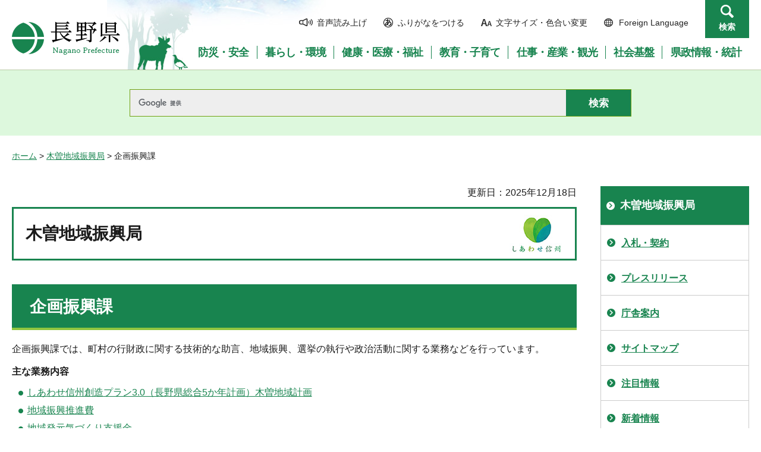

--- FILE ---
content_type: text/html
request_url: http://www.pref.nagano.lg.jp.cache.yimg.jp/kisochi/kisochi-kikaku/kikaku.html
body_size: 6220
content:
<?xml version="1.0" encoding="utf-8"?>
<!DOCTYPE html PUBLIC "-//W3C//DTD XHTML 1.0 Transitional//EN" "http://www.w3.org/TR/xhtml1/DTD/xhtml1-transitional.dtd">
<html xmlns="http://www.w3.org/1999/xhtml" lang="ja" xml:lang="ja">
<head>
<meta http-equiv="Content-Type" content="text/html; charset=utf-8" />
<meta http-equiv="Content-Style-Type" content="text/css" />
<meta http-equiv="Content-Script-Type" content="text/javascript" />

<title>企画振興課／木曽地域振興局</title>

<meta name="author" content="長野県" />
<meta name="viewport" content="width=device-width, maximum-scale=3.0" />
<meta name="format-detection" content="telephone=no" />
<link href="/shared/site_rn/style/default.css" rel="stylesheet" type="text/css" media="all" />
<link href="/shared/site_rn/style/layout.css" rel="stylesheet" type="text/css" media="all" />
<link href="/shared/templates/free_rn/style/edit.css" rel="stylesheet" type="text/css" media="all" />
<link href="/shared/site_rn/style/smartphone.css" rel="stylesheet" media="only screen and (max-width : 640px)" type="text/css" class="mc_css" />
<link href="/shared/site_rn/images/favicon/favicon.ico" rel="shortcut icon" type="image/vnd.microsoft.icon" />
<link href="/shared/site_rn/images/favicon/apple-touch-icon-precomposed.png" rel="apple-touch-icon-precomposed" />
<script type="text/javascript" src="/shared/site_rn/js/jquery.js"></script>
<script type="text/javascript" src="/shared/site_rn/js/setting.js"></script>
<script type="text/javascript" src="/shared/system/js/furigana/ysruby.js"></script>
<script type="text/javascript" src="/shared/js/readspeaker/ReadSpeaker.js?pids=embhl"></script>
<script type="text/javascript" src="/shared/js/ga.js"></script>
<script type="text/javascript" src="/shared/js/ga_social_tracking.js"></script>
</head>
<body class="format_free no_javascript custom_genchi">
<script type="text/javascript" src="/shared/site_rn/js/init.js"></script>
<div id="tmp_wrapper">
<noscript>
<p>このサイトではJavaScriptを使用したコンテンツ・機能を提供しています。JavaScriptを有効にするとご利用いただけます。</p>
</noscript>
<p><a href="#tmp_honbun" class="skip">本文へスキップします。</a></p>
<div id="tmp_hg">

<div id="tmp_header">
<div class="container">
<div id="tmp_hlogo">
<p><a href="/index.html"><span>長野県Nagano Prefecture</span></a></p>
</div>
<div id="tmp_means">
<ul id="tmp_hnavi">
	<li class="hnavi_sound"><a accesskey="L" href="//app-as.readspeaker.com/cgi-bin/rsent?customerid=9726&amp;lang=ja_jp&amp;readid=tmp_readcontents&amp;url=" onclick="readpage(this.href, 'tmp_readspeaker'); return false;" rel="nofollow" target="_blank"><span>音声読み上げ</span></a></li>
	<li class="hnavi_kana"><a data-contents="tmp_wrapper" href="javascript:void(0);" id="furigana">ふりがなをつける</a></li>
	<li class="hnavi_change"><a href="/moji/index.html"><span>文字サイズ・色合い変更</span></a></li>
	<li lang="en" xml:lang="en" class="hnavi_language"><a href="/government/index.html"><span>Foreign Language</span></a></li>
	<li class="hnavi_contact"><a href="/otoiawase/index.html"><span>お問い合わせ</span></a></li>
	<li class="hnavi_search"><a href="javascript:void(0)">検索</a></li>
</ul>
<div class="gnavi">
<ul>
	<li class="glist1"><a href="/bosaianzen/index.html"><span>防災・安全</span></a></li>
	<li class="glist2"><a href="/kurashi/index.html"><span>暮らし・環境</span></a></li>
	<li class="glist3"><a href="/kenko/index.html"><span>健康・医療・福祉</span></a></li>
	<li class="glist4"><a href="/kyoiku/index.html"><span>教育・子育て</span></a></li>
	<li class="glist5"><a href="/sangyo/index.html"><span>仕事・産業・観光</span></a></li>
	<li class="glist6"><a href="/infra/index.html"><span>社会基盤</span></a></li>
	<li class="glist7"><a href="/kensei/index.html"><span>県政情報・統計</span></a></li>
</ul>
</div>
</div>
</div>
<ul id="tmp_hnavi_s">
	<li id="tmp_hnavi_access"><a href="/zaikatsu/kensei/gaiyo/chousha/floor/index.html"><span class="icon">&nbsp;</span><span class="text">アクセス</span></a></li>
	<li id="tmp_hnavi_lmenu"><a href="javascript:void(0);"><span class="icon">&nbsp;</span><span class="text">メニュー</span></a></li>
	<li id="tmp_hnavi_rmenu"><a href="javascript:void(0);"><span class="icon">&nbsp;</span><span class="text">検索</span></a></li>
</ul>
<div id="tmp_sma_menu">
<div id="tmp_sma_lmenu" class="wrap_sma_sch">
<div class="sma_sch">
<div id="tmp_wrap_sma_lnavi">&nbsp;</div>
<p class="close_btn"><a href="javascript:void(0);"><span>閉じる</span></a></p>
</div>
</div>
<div id="tmp_sma_rmenu" class="wrap_sma_sch">
<div class="sma_sch">
<div id="tmp_wrap_sma_rnavi">
<div id="tmp_search_popup" class="rn_menu">
<div class="search_information">
<div class="container"><a href="javascript:void(0)" class="btn_close_top btn_close">閉じる</a></div>
<div class="panel_search search_content">
<div class="search_keyword">
<div class="form_search">
<div class="form_search_top">
<p class="search_title">キーワードから探す</p>
<a href="/koho/kensei/koho/homepage/kensaku.html" class="how_to_use">検索の使い方</a></div>
<div id="tmp_menu_search_inner" class="rn_search_inner">
<form action="/search/result.html" id="tmp_gsearch_menu" name="tmp_gsearch_menu">
<div id="tmp_gsearch_menu_inner2" class="rn_search_inner2">
<div class="wrap_sch_box">
<p class="sch_box"><input id="tmp_menu_query" name="q" size="31" title="サイト内検索" type="text" class="rn_query" /></p>
</div>
<div class="wrap_sch_btn">
<p class="sch_btn"><input id="tmp_menu_search_submit" name="sa" type="submit" value="検索" class="rn_search_submit" /></p>
<p id="tmp_sma_search_hidden"><input name="cx" type="hidden" value="015495834277161279722:k-gumiktbnm" /> <input name="ie" type="hidden" value="UTF-8" /> <input name="cof" type="hidden" value="FORID:9" /></p>
</div>
</div>
</form>
</div>
</div>
<div class="frequently_search">
<p class="search_title">よく検索されるキーワード</p>
<ul class="keyword_list">
	<li id="tmp_search_ajax"><a href="/search_keyword.html" id="tmp_search_ajax_href">よく検索されるキーワード</a></li>
</ul>
</div>
</div>
<div class="search_purpose_top">
<p class="search_title">目的から探す</p>
<ul class="purpose_list">
	<li>目的から探す</li>
</ul>
</div>
<a href="javascript:void(0)" class="btn_close_bottom btn_close">閉じる</a></div>
</div>
</div>
<p class="close_btn"><a href="javascript:void(0);"><span>閉じる</span></a></p>
</div>
</div>
</div>
</div>
</div>


<div id="tmp_wrap_header_search" class="wrap_rn_search">
<div id="tmp_header_search" class="container">
<div id="tmp_header_search_inner" class="rn_search_inner">
<form action="/search/result.html" id="tmp_gsearch_header" name="tmp_gsearch_header">
<div id="tmp_gsearch_header_inner2" class="rn_search_inner2">
<div class="wrap_sch_box">
<p class="sch_box"><input id="tmp_query" title="サイト内検索" name="q" size="31" type="text" class="rn_query" /></p>
</div>
<div class="wrap_sch_btn">
<p class="sch_btn"><input id="tmp_header_search_submit" name="sa" type="submit" value="検索" class="rn_search_submit" /></p>
<p id="tmp_menu_search_hidden">
	<input name="cx" type="hidden" value="015495834277161279722:k-gumiktbnm" />
	<input name="ie" type="hidden" value="UTF-8" />
	<input name="cof" type="hidden" value="FORID:9" />
</p>
</div>
</div>
</form>
</div>
</div>
</div>

</div>
<div id="tmp_pankuzu"><a href="/index.html">ホーム</a> &gt; <a href="/kisochi/somu-kankyo/index.html">木曽地域振興局</a> &gt; 企画振興課</div>
<div id="tmp_wrap_main" class="column_rnavi">
<div id="tmp_main">
<div class="wrap_col_main">
<div class="col_main">
<p id="tmp_honbun" class="skip">ここから本文です。</p>
<div id="tmp_readspeaker" class="rs_preserve rs_skip"></div>
<div id="tmp_readcontents">
<div id="tmp_wrap_custom_update">
<div id="tmp_custom_update">



<p id="tmp_update">更新日：2025年12月18日</p>

</div>
</div>

<div id="tmp_ttl_genchi">
<p>木曽地域振興局</p>
</div>

<div id="tmp_contents">
<h1>企画振興課</h1>
<p>企画振興課では、町村の行財政に関する技術的な助言、地域振興、選挙の執行や政治活動に関する業務などを行っています。</p>
<p><strong>主な業務内容</strong></p>
<ul>
	<li><a href="#a_">しあわせ信州創造プラン3.0（長野県総合5か年計画）木曽地域計画</a></li>
	<li><a href="#b_">地域振興推進費</a></li>
	<li><a href="#c_">地域発元気づくり支援金</a></li>
	<li>地域づくりネットワーク長野県協議会木曽支部</li>
	<li><a href="#d_">移住・定住、関係人口づくり</a></li>
	<li><a href="#e_">選挙</a></li>
</ul>
<p>&nbsp;</p>
<h2>地域振興</h2>
<h4><a id="a_" name="a_">しあわせ信州創造プラン3.0（長野県総合5か年計画）木曽地域計画</a></h4>
<div class="section">
<p>2023年度～2027年度を計画期間とする「<a href="/kisochi/kisochi-kikaku/gokanen/2018gokanen.html">しあわせ信州創造プラン3.0（長野県総合5か年計画）木曽地域計画</a>」を掲載しています。</p>
</div>
<h4><a id="b_" name="b_">地域振興推進費</a></h4>
<div class="section">
<p>地域振興局長がリーダーシップを発揮し、地域課題の解決や地域の強み・特性を活かした地域振興に取組む「<a href="/kisochi/kisochi-kikaku/suishinhi.html">地域振興推進費</a>」について掲載しています。</p>
</div>
<div class="section">
<p>複数の機関が協同して対処する<a href="/kisochi/kisochi-kikaku/documents/r7_oudanteki-kadai.pdf" class="icon_pdf">令和7年度木曽地域の横断的な課題（PDF：187KB）</a>を設定しています。</p>
</div>
<h4><a id="c_" name="c_">地域発　元気づくり支援金</a></h4>
<div class="section">
<p>地域の元気を生み出す事業を支援する「<a href="https://www.pref.nagano.lg.jp/kisochi/kisochi-kikaku/shienkin/shienkin/index.html">地域発　元気づくり支援金</a>」について掲載しています。</p>
</div>
<h4>地域づくりネットワーク長野県協議会木曽支部</h4>
<p>&nbsp;</p>
<h2><a id="d_" name="d_">移住・定住、関係人口づくり</a></h2>
<h4>移住・定住</h4>
<p>木曽広域連合において木曽移住定住ポータルサイト「<a href="https://kiso-life.jp/">KISOKURASHi（別ウィンドウで外部サイトが開きます）</a>」を運営しています。</p>
<h4>「中京&times;木曽」住み込みインターンシップ</h4>
<div class="section">
<p>中京圏の学生を対象にした木曽地域のインターンシップについて「<a href="https://blog.nagano-ken.jp/kiso/kiso_area/agematsu_town/27981.html">是より木曽路ブログ（別ウィンドウで外部サイトが開きます）</a>」に掲載しています。</p>
</div>
<p>&nbsp;</p>
<h2><a id="e_" name="e_">選挙</a></h2>
<div class="section">
<p>「<a href="/senkan/kensei/soshiki/soshiki/kencho/senkyo/senkyo/index.html">選挙</a>」に関するお知らせを掲載しています。</p>
</div>
<ul>
	<li><a href="/senkan/san2025/kouhosha.html">第27回参議院議員通常選挙における候補者・名簿届出政党等情報</a></li>
</ul>
<p>&nbsp;</p>
<h2>その他</h2>
<h4><span class="space_lft1">木曽地域公共交通活性化協議会</span></h4>
<div class="section">
<div class="section">
<p>現在お知らせする事項はありません。</p>
</div>
</div>
<h4>「歩ける中山道」整備事業</h4>
<div class="section">
<div class="section">
<p>インスタグラム等のソーシャル・ネットワーキング・サービス（SNS）を活用した中山道・木曽路の魅力発信事業を紹介しています。</p>
<p><a href="http://www.instagram.com/kisochi_official/">長野県木曽地域振興局インスタグラム（別ウィンドウで外部サイトが開きます）</a></p>
</div>
<div class="section">
<p><a href="/kisochi/kisochi-kikaku/documents/shiryou.pdf" class="icon_pdf">運用ポリシー及び利用規約（PDF：193KB）</a></p>
</div>
</div>
<h4>信州まつもと空港発「レンタカーでぐるっ得パス」</h4>
<div class="section">
<p><a href="https://www.pref.nagano.lg.jp/matsuchi/matsuchi-kikaku/airport/passport.html" target="_blank"><img align="middle" alt="passport" height="102" src="/kisochi/kisochi-kikaku/images/passport.jpg" width="266" /></a></p>
</div>
<p>&nbsp;</p>
<h2>お問い合わせ先</h2>
<div class="section">
<div class="section">
<p>電話番号：0264-25-2212　※受付時間 平日9時00分～16時30分</p>
<p>ファックス番号：0264-23-2583</p>
<p>&nbsp;</p>
</div>
</div>
</div>
</div>
<div class="plugin">
<p class="plugin_img"><a href="https://get.adobe.com/jp/reader/"><img src="/shared/images/plugin/get_reader.png" alt="Adobe Acrobat Readerのダウンロードページへ" width="158" height="39" /></a></p>
<p>PDF形式のファイルをご覧いただく場合には、Adobe Acrobat Readerが必要です。Adobe Acrobat Readerをお持ちでない方は、バナーのリンク先から無料ダウンロードしてください。</p>
</div>

<div id="tmp_inquiry">
<div id="tmp_inquiry_ttl">
<p>お問い合わせ</p>
</div>
<div id="tmp_inquiry_cnt">
<form method="post" action="https://www.pref.nagano.lg.jp/cgi-bin/simple_faq/form.cgi">
<div class="inquiry_parts">
<p>
所属課室：長野県木曽地域振興局企画振興課
</p>
<p>長野県木曽郡木曽町福島2757-1</p>
<p>電話番号：0264-25-2212</p>
<p>ファックス番号：0264-23-2583</p>
<p>
<input type="submit" value="お問い合わせフォーム" class="inquiry_btn" />
</p>
</div>
<p>
<input type="hidden" name="code" value="010225015" />
<input type="hidden" name="dept" value="8840:8674:9504:9172:8176:8591:8674:3694:8840:8674:8840:8010:8840:9670:5271:9255:9421:8342:8425:3777:9089:8010:8508:8010:9089:9172:3777:8923:8508:3777:8757:9255" />
<input type="hidden" name="page" value="/kisochi/kisochi-kikaku/kikaku.html" />
<input type="hidden" name="ENQ_RETURN_MAIL_SEND_FLG" value="0" />
<input type="hidden" name="publish_ssl_flg" value="1" />
</p>
</form>
</div>
</div>

<div id="tmp_feedback">
<div id="tmp_feedback_ttl">
<p>より良いウェブサイトにするためにみなさまのご意見をお聞かせください</p>
</div>
<div id="tmp_feedback_cnt">
<form id="feedback" method="post" action="/cgi-bin/feedback/feedback.cgi">
    <p><input type="hidden" name="page_id" value="66687" /> <input type="hidden" name="page_title" value="企画振興課" /> <input type="hidden" name="page_url" value="https://www.pref.nagano.lg.jp/kisochi/kisochi-kikaku/kikaku.html" /> <input type="hidden" name="item_cnt" value="2" /></p>
    <fieldset><legend>このページの情報は役に立ちましたか？</legend>
    <p><input id="que1_1" type="radio" name="item_1" value="役に立った" /> <label for="que1_1">1：役に立った</label></p>
    <p><input id="que1_2" type="radio" name="item_1" value="ふつう" /> <label for="que1_2">2：ふつう</label></p>
    <p><input id="que1_3" type="radio" name="item_1" value="役に立たなかった" /> <label for="que1_3">3：役に立たなかった</label></p>
    </fieldset>
    <p><input type="hidden" name="label_1" value="質問：このページの情報は役に立ちましたか？" /> <input type="hidden" name="nes_1" value="0" /> <input type="hidden" name="img_1" /> <input type="hidden" name="img_alt_1" /> <input type="hidden" name="mail_1" value="0" /> </p>
    <fieldset><legend>このページの情報は見つけやすかったですか？</legend>
    <p><input id="que2_1" type="radio" name="item_2" value="見つけやすかった" /> <label for="que2_1">1：見つけやすかった</label></p>
    <p><input id="que2_2" type="radio" name="item_2" value="ふつう" /> <label for="que2_2">2：ふつう</label></p>
    <p><input id="que2_3" type="radio" name="item_2" value="見つけにくかった" /> <label for="que2_3">3：見つけにくかった</label></p>
    </fieldset>
    <p><input type="hidden" name="label_2" value="質問：このページの情報は見つけやすかったですか？" /> <input type="hidden" name="nes_2" value="0" /> <input type="hidden" name="img_2" /> <input type="hidden" name="img_alt_2" /> <input type="hidden" name="mail_2" value="0" /> </p>
    <p class="submit"><input type="submit" value="送信" /></p>
</form>
</div>
</div>

</div>
</div>
<div class="wrap_col_rgt_navi">
<div class="col_rgt_navi">

<div id="tmp_lnavi">
<div id="tmp_lnavi_ttl">
<p><a href="/kisochi/somu-kankyo/index.html">木曽地域振興局</a></p>
</div>
<div id="tmp_lnavi_cnt">
<ul>
<li><a href="/kisochi/somu-kankyo/nyusatsu/index.html">入札・契約</a></li>
<li><a href="/kisochi/somu-kankyo/pressreleases/index.html">プレスリリース</a></li>
<li><a href="/chosha/010225.html">庁舎案内</a></li>
<li><a href="/sitemap/010225.html">サイトマップ</a></li>
<li><a href="/kisochi/somu-kankyo/chumoku.html">注目情報</a></li>
<li><a href="/kisochi/somu-kankyo/shinchaku.html">新着情報</a></li>
<li><a href="/kisochi/nosei-aec/kannai/kisogyu/index.html">木曽牛トップページ</a></li>
<li><a href="/kisochi/somu-kankyo/kannai/chihojimusho/index.html">木曽地域振興局の紹介</a></li>
<li><a href="/kisochi/kisochi-kikaku/shienkin/shienkin/index.html">木曽地域の「地域発元気づくり支援金」事業</a></li>
<li><a href="/kisochi/kisochi-kikaku/kikaku.html">企画振興課</a></li>
<li><a href="/kisochi/somu-kankyo/h31idouchiji.html">しあわせ信州移動知事室（木曽地域）</a></li>
<li><a href="/kisochi/somu-kankyo/chosha/kakukai.html">木曽合同庁舎各階の案内図</a></li>
<li><a href="/kisochi/somu-kankyo/chosha/jimusho.html">木曽地域振興局の案内図</a></li>
<li><a href="/kisochi/kisochi-somu/omodeki.html">木曽地域のおもなできごと</a></li>
<li><a href="/kisochi/somu-kankyo/kousaihi.html">木曽地域振興局長交際費等執行状況</a></li>
<li><a href="/kisochi/kisochi-shokanken/shokonorin/naishoku.html">内職情報</a></li>
<li><a href="/kisochi/kisochi-rimmu/shokonorin/shinrin/kaigi/index.html">みんなで支える森林づくり木曽地域会議</a></li>
<li><a href="/kisochi/kisochi-rimmu/shokonorin/shinrin/kenminze.html">森林づくり県民税</a></li>
<li><a href="/kisochi/somu-kankyo/link/link.html">リンク集</a></li>
<li><a href="/kisochi/somu-kankyo/press_conference.html">木曽合同庁舎定例記者会</a></li>
</ul>
</div>
</div>

</div>
</div>
</div>
</div>

<div id="tmp_footer">
<div class="container">
<div class="footer_cnt">
<address>
<p><span class="title">長野県庁</span>法人番号1000020200000</p>
<p>〒380-8570 <br />
長野県長野市大字南長野字幅下692-2　</p>
<p>電話：026-232-0111（代表）</p>
</address>
</div>
<ul class="fnavi">
    <li><a href="/koho/kensei/koho/homepage/riyo.html" class="arrow_r_gr">このサイトの考え方</a> </li>
    <li><a href="/accessibility/index.html" class="arrow_r_gr">ウェブアクセシビリティ方針</a> </li>
    <li><a href="/koho/kensei/koho/homepage/kojinjoho.html" class="arrow_r_gr">個人情報について</a> </li>
    <li><a href="/sitemap.html" class="arrow_r_gr">サイトマップ</a> </li>
    <li><a href="/koho/kensei/shichoson/link/index.html" class="arrow_r_gr">リンク集</a> </li>
    <li><a href="/koho/kensei/koho/homepage/link.html" class="arrow_r_gr">リンクについて</a> </li>
    <li><a href="/zaikatsu/kensei/gaiyo/chousha/floor/index.html" class="arrow_r_gr">県庁フロア・アクセス案内</a> </li>
    <li><a href="/otoiawase/index.html" class="arrow_r_gr">お問い合わせ</a> </li>
</ul>
<div class="pnavi">
<p class="ptop"><a href="#tmp_header"><span>ページの先頭へ戻る</span></a></p>
</div>
</div>
<p lang="en" xml:lang="en" class="copyright">Copyright &copy; Nagano Prefecture. <br />
All Rights Reserved.</p>
</div>

</div>
<script type="text/javascript" src="/shared/site_rn/js/easing.js"></script> 
<script type="text/javascript" src="/shared/site_rn/js/timer.js"></script> 
<script type="text/javascript" src="/shared/site_rn/js/gallery.js"></script> 
<script type="text/javascript" src="/shared/site_rn/js/function.js"></script>
<script type="text/javascript" src="/shared/site_rn/js/main.js"></script>
</body>
</html>


--- FILE ---
content_type: text/css
request_url: http://www.pref.nagano.lg.jp.cache.yimg.jp/shared/site_rn/style/layout.css
body_size: 11139
content:
@charset "utf-8";
/* ==================================================
Setting by CMS sheets
================================================== */
body,
input,
select,
textarea {
	font-family:"Yu Gothic Medium", "游ゴシック Medium", YuGothic, "游ゴシック体", "メイリオ", sans-serif;
}
body #tmp_contents p em {
	font-family:"ＭＳ ゴシック", "MS Gothic", "Osaka－等幅", Osaka-mono, monospace;
	font-size:105%;
}
body .cms8341-dataTable,
.cms8341-dataTable input,
.cms8341-dataTable select,
.cms8341-dataTable textarea {
	font-family:'メイリオ',Meiryo,sans-serif;
}
a:link {
    color: #18844f;
}
a:link:hover {
	text-decoration:none;
}
body {
	font-size:100%;
    color: #1b1b1b;
    background-color: transparent;
}
/* Styles
================================================== */
/* text */
.txt_red {
    color:#C3000F; /* Setting by CMS sheets */
}
.txt_green {
    color:#1a7146; /* Setting by CMS sheets */
}
.txt_big {
    font-size:130%; /* Setting by CMS sheets */
}
.txt_small {
    font-size:86%; /* Setting by CMS sheets */
}
/* bgcolor */
td.bg_pink,
th.bg_pink {
    color:inherit;
    background-color: #ffdfdf; /* Setting by CMS sheets */
}
td.bg_light_blue,
th.bg_light_blue {
    color:inherit;
    background-color: #d0eff9; /* Setting by CMS sheets */
}
td.bg_gray,
th.bg_gray {
    color:inherit;
    background-color: #eeeeee; /* Setting by CMS sheets */
}
/* ▲▲▲▲▲▲▲▲▲▲▲▲▲▲▲▲▲▲▲▲▲▲▲▲▲ */

/* ==================================================
Base-Layout
================================================== */
#tmp_wrapper {
    min-width:1280px;
    margin:0 auto;
}
.col_main {
    padding:10px 0;
}
#tmp_wrap_main {
    width: 1240px;
    margin: 0 auto;
}
#tmp_wrap_readspeaker {
    width: 1240px;
    margin: 0 auto;
}
/* header
================================================== */
#tmp_header {
    border-bottom: 1px solid #bbc9a6;
}
#tmp_header .container {
    background: transparent url(/shared/site_rn/images/main/header_bg.jpg) no-repeat 160px 0;
    color: #18844f;
}
#tmp_hlogo {
    float:left;
}
#tmp_hlogo h1,
#tmp_hlogo p {
	display:block;
	width: 182px;
	height: 56px;
	background: url(/shared/site_rn/images/main/h_logo.png) no-repeat;
	background-size: 100%;
	margin-top: 36px;
}
#tmp_hlogo a {
	display:block;
	width:182px;
	height:56px;
}
#tmp_hlogo h1 span,
#tmp_hlogo p span {
	display:block;
	width:182px;
	height:56px;
	overflow:hidden;
	text-indent:100%;
	white-space:nowrap;
}
#tmp_means {
    float: right;
    width: 940px;
}
#tmp_hnavi {
    float: right;
    margin-bottom: 13px;
	list-style:none;
}
#tmp_hnavi li {
    float: left;
    margin:27px 28px 0 0;
	font-size:87.5%;
}
#tmp_hnavi .hnavi_contact {
	display: none;
}
#tmp_hnavi .hnavi_search {
    margin: 0;
}
#tmp_hnavi li a {
    text-decoration: none;
    color: #222222;
}
#tmp_hnavi li span {
	display:inline-block;
	padding-top:2px;
	padding-left:25px;
}
#tmp_hnavi li span:hover {
    text-decoration: underline;
}
#tmp_hnavi .hnavi_sound span {
    background:url(/shared/site_rn/images/icon/icon_sound.png) no-repeat left center;
	padding-left:30px;
}
#tmp_hnavi .hnavi_change span {
    background:url(/shared/site_rn/images/icon/icon_read.png) no-repeat left center;
}
#tmp_hnavi .hnavi_language span {
    background:url(/shared/site_rn/images/icon/icon_language.png) no-repeat left center;
}
#tmp_hnavi .hnavi_kana a{
	display: inline-block;
	padding-top: 2px;
}
#tmp_hnavi .hnavi_kana a:before{
	content: "";
	display: inline-block;
	width: 16px;
	height: 16px;
	background: url(/shared/site_rn/images/icon/icon_furigana.png) no-repeat left top;
	background-size: 16px auto;
	vertical-align: middle;
	margin-right: 8px;
	margin-top: -2px;
}
#tmp_hnavi li a#furigana:hover {
    text-decoration: underline;
}
#tmp_hnavi .hnavi_contact span {
    background:url(/shared/site_rn/images/icon/icon_contact_menu.png) no-repeat left center;
	background-size:16px auto;
}
#tmp_hnavi .hnavi_search a {
	display:block;
    color: #ffffff;
    background-color:#18844f;
	background-image:url(/shared/site_rn/images/icon/icon_search_config.png);
	background-repeat:no-repeat;
	background-position:center 8px;
    width: 74px;
    min-height: 64px;
    text-align: center;
    padding-top: 36px;
    font-weight: bold;
    margin-right: 0;
	color:#ffffff;
    position: relative;
    z-index: 1;
	transition: all 0.2s ease-in-out;
	-webkit-transition: all 0.2s ease-in-out;
	-moz-transition: all 0.2s ease-in-out;
}
#tmp_hnavi .hnavi_search a:hover,
#tmp_hnavi .hnavi_search a:active {
    color: #18844f;
    background-color: #ebffeb;
    background-image: url(/shared/site_rn/images/icon/icon_search_config_green.png);
    text-decoration: none;
}
/* gnavi
================================================== */
.gnavi {
	clear:both;
	width:1240px;
	margin:0 auto;
}
.used_javascript .gnavi,
.gnavi {
	float: right;
	width: 100%;
	padding:0 0 18px;
}
.gnavi ul {
    list-style:none;
    display: flex;
}
.gnavi li {
	float:left;
	padding:2px;
	border-right: 1px solid #18844f;
	width:14.2%;
	text-align:center;
	font-size: 112.5%;
	font-weight: bold;
	position:relative;
	width:auto;
	text-align:left;
	line-height:1;
	letter-spacing: -1px;
    flex-grow: 1;
}
.used_javascript.fsize_big2 .gnavi li {
	letter-spacing: normal;
	line-height:1.4;
}
.gnavi li:last-child {
    border-right: 0;
}
.gnavi a {
	display:block;
	text-decoration:none;
	color: #18844f;
	background: transparent;
	text-align: center;
}
.gnavi span {
	padding: 0 2px 6px;
	border-bottom: 3px solid transparent;
	transition: all 0.2s ease-in-out;
	-webkit-transition: all 0.2s ease-in-out;
	-moz-transition: all 0.2s ease-in-out;
}
.gnavi .active a span,
.gnavi a:hover span,
.gnavi a:focus span {
    border-color: #90c53f;
}
/* drop_down_hidden */
.gnavi ul ul li {
	float:none;
	position:static;
	font-size:100%;
	font-weight:normal;
	line-height:1.2 !important;
}
.gnavi .drop_down_hidden {
	width:240px;
	position:absolute;
	right:0;
	top:2.3em;
	display:none;
	z-index:1000;
}
.gnavi .drop_down_hidden ul::before {
    content: '';
	position:absolute;
	top:-8px;
	width: 10px;
	height: 8px;
	border-style: solid;
	border-width: 0 4px 7px 4px;
	border-color: transparent transparent #90c53f transparent;
}
.gnavi .glist1 .drop_down_hidden ul::before {
	right:2.7em;
}
.gnavi .glist2 .drop_down_hidden ul::before,
.gnavi .glist4 .drop_down_hidden ul::before {
	right:3.2em;
}
.gnavi .glist3 .drop_down_hidden ul::before,
.gnavi .glist5 .drop_down_hidden ul::before {
	right:4.2em;
}
.gnavi .glist6 .drop_down_hidden ul::before {
	right:2.2em;
}
.gnavi .glist7 .drop_down_hidden ul::before {
	right:3.8em;
}
.gnavi .drop_down_hidden ul {
    display:block !important;
	border:2px solid #90c53f;
	color:#000000;
	background-color:#ddf8dd;
	padding:12px 10px 10px 2px;
}
.gnavi .drop_down_hidden li {
	letter-spacing:normal;
	border:none;
	margin:0 0 8px;
}
.gnavi .drop_down_hidden li a {
	margin:0;
	padding:4px 0px 3px 20px;
	color:#066044;
	background:transparent url(/shared/site_rn/images/icon/icons_arrow_bl.png) no-repeat left 0.4em;
	display:inline-block;
	width:auto;
	text-decoration:underline;
}
.gnavi .drop_down_hidden li a:hover {
	text-decoration:none;
}
.gnavi .drop_down_hidden li a::after {
    content:none;
}
/* search popup
================================================== */
.model_pc #tmp_search_popup,
.disp_pc #tmp_search_popup{
    position: fixed;
    top: 0;
    left: 0;
    width: 100%;
    height: 100%;
    z-index: 9999;
    overflow: auto;
    visibility: hidden;
    opacity: 0;
    -webkit-transition: all 0.4s cubic-bezier(0.23, 1, 0.58, 1);
    transition: all 0.4s cubic-bezier(0.23, 1, 0.58, 1);
}
.disp_pc #tmp_search_popup {
    width: auto;
}
#tmp_search_popup.active {
    opacity: 1;
    visibility: visible;
}
body.popup_active{
	overflow: hidden;
}
#tmp_search_popup .btn_close_top{
    float: right;
}
#tmp_search_popup .btn_close_top {
    color: #18844f;
    background-color: #ddf8dd;
	background-image:url(/shared/site_rn/images/icon/close_menu.png);
	background-repeat:no-repeat;
	background-position:center 8px;
    width: 74px;
    min-height: 64px;
    text-align: center;
    padding-top: 36px;
    font-weight: bold;
    margin-right: 0;
    position: relative;
    z-index: 1;
    text-decoration: none;
	transition: all 0.2s ease-in-out;
	-webkit-transition: all 0.2s ease-in-out;
	-moz-transition: all 0.2s ease-in-out;
}
#tmp_search_popup .btn_close_top:hover,
#tmp_search_popup .btn_close_top:focus,
#tmp_search_popup .btn_close_top:active{
    color: #ffffff !important;
    background-color: #18844f;
    background-image: url(/shared/site_rn/images/icon/close_menu_white.png);
    text-decoration: none;
}
#tmp_search_popup .search_information{
    padding: 0 0 50px;
    min-height: 100%;
	min-width:1240px;
}
#tmp_search_popup .search_information .container {
	width: 1240px;
	background-image:none;
	background-color:#ddf8dd;
	color:#282828;
}
#tmp_search_popup .search_content{
    max-width: 820px;
    margin: 0 auto;
    background-color: #ddf8dd;
    border: none;
}
#tmp_search_popup .search_information .search_keyword,
#tmp_search_popup .search_information .search_purpose_top{
    width: 100%;
    border: none;
}
#tmp_search_popup .panel_search .search_title{
    background-color: #ddf8dd;
}
#tmp_search_popup .search_information .frequently_search{
    border-top-color: #18844f;
    padding: 23px 30px 15px;
    border-bottom: 1px solid #18844f;
}
#tmp_search_popup .search_information .form_search{
    padding: 40px 30px 31px;
}
#tmp_search_popup .keyword_list{
    margin: 0 -12px !important;
}
#tmp_search_popup .keyword_list li{
    width: auto;
}
#tmp_search_popup .panel_search .search_purpose_top{
    padding: 40px 30px 31px;
    border-bottom: 1px solid #18844f;
    margin-bottom: 30px;
}
#tmp_search_popup .purpose_list li{
    width: 16.6%;
    padding: 0 10px;
}
#tmp_search_popup .purpose_list li .purpose_consultation,
#tmp_search_popup .purpose_list li .purpose_procedure,
#tmp_search_popup .purpose_list li .purpose_procurement,
#tmp_search_popup .purpose_list li .purpose_ordinance,
#tmp_search_popup .purpose_list li .purpose_administration,
#tmp_search_popup .purpose_list li .purpose_organization{
    background-color: transparent;
    margin-bottom: 0;
}
#tmp_search_popup .panel_search .how_to_use{
    background-color: transparent;
}
#tmp_search_popup .input_query{
    width: 649px;
}
#tmp_search_popup .search_group {
    display: none;
    visibility: hidden;
}
#tmp_search_popup .search_group_link{
    padding-left: 29px;
    line-height: 1.2;
    font-size: 125%;
    color: #282828;
    font-weight: bold;
    background: url(/shared/site_rn/images/icon/icons_arrow_bl.png) no-repeat 0 5px #ddf8dd;
    text-decoration: none;
}
#tmp_search_popup .search_group_link:hover,
#tmp_search_popup .search_group_link:active,
#tmp_search_popup .search_group_link:focus{
    text-decoration: underline;
}
#tmp_search_popup .search_group_link:hover {
    color: #18844f;
}
#tmp_search_popup .btn_close_bottom{
	clear:both;
    width: 200px;
    margin: 30px auto;
    display: block;
    text-align: center;
    font-size: 106%;
    text-decoration: none;
    font-weight: bold;
    border: 1px solid #18844f;
    padding: 9px 10px;
    color: #18844f;
	transition: all 0.2s ease-in-out;
	-webkit-transition: all 0.2s ease-in-out;
	-moz-transition: all 0.2s ease-in-out;
}
#tmp_search_popup .btn_close_bottom:before {
    content: '';
    display: inline-block;
    width: 18px;
    height: 18px;
    background: url(/shared/site_rn/images/icon/close_menu_sm.png) no-repeat center center;
    margin-right: 10px;
    position: relative;
    top: 3px;
}
#tmp_search_popup .btn_close_bottom:hover,
#tmp_search_popup .btn_close_bottom:active,
#tmp_search_popup .btn_close_bottom:focus{
    color: #ffffff !important;
    background-color: #18844f;
}
#tmp_search_popup .btn_close_bottom:hover:before {
    background-image: url(/shared/site_rn/images/icon/close_menu_white.png);
}
/* footer
================================================== */
#tmp_footer {
	background: #ffffff url(/shared/site_rn/images/main/footer_bg.jpg) no-repeat bottom center;
	color:#000000;
	padding-top: 125px;
	min-width:1280px;
}
.format_top #tmp_footer {
	background-color:#f2f2ef;
	background-image:url(/shared/site_rn/images/main/footer_top_bg.jpg);
}
#tmp_footer .container {
    padding: 0 20px 100px;
}
/* fnavi  */
.fnavi {
	color: #18844f;
	list-style:none;
	background: #ffffff;
	float: right;
	width: 720px;
	padding: 24px 10px 3px 28px;
	font-size:87.5%;
	margin-top:10px;
}
.fnavi li {
    margin: 0 22px 20px 0;
    white-space:nowrap;
    float:left;
	font-weight:bold;
}
.fnavi li:last-child {
    margin-right:0;
}
.fnavi li a {
    color: #18844f;
	padding:2px 0 0 18px;
	display:inline-block;
	text-decoration:underline;
	background:url(/shared/site_rn/images/icon/arrow_r_gr.png) no-repeat left center;
}
.fnavi li a:hover {
	text-decoration:none;
}
.footer_cnt {float: left;}
.footer_cnt .title {
    font-weight: bold;
	font-size:112.5%;
}
.footer_cnt address {
    margin:0 0 5px;
    font-style:normal;
	line-height:2;
}
.footer_cnt address br {
	display: none;
}
.footer_cnt address span {
    margin:0 1em 0 0;
}
.copyright {
    text-align:center;
    padding: 24px 0 22px;
    background: rgba(255,255,255, 0.8);
    color: #222222;
}
.copyright br {
    display: none;
}
.ptop {
	text-align:right;
}
.pnavi .ptop {
	clear: both;
}
.format_top #tmp_footer .pnavi {
	display:none;
}
#tmp_footer .pnavi .ptop a {
	display:none;
	float: right;
	width: 67px;
	height: 67px;
	color: #030E08;
	background: transparent url(/shared/site_rn/images/icon/icon_backtop.png) no-repeat;
	background-size: 100% auto;
}
.no_javascript #tmp_footer .pnavi .ptop a {
	display:block;
}
.used_javascript #tmp_footer .ptop.ptop_show {
    position: fixed;
    right: 15px;
    top: auto;
    bottom: 85px;
    left: auto;
    z-index:9999;
}
#tmp_footer .pnavi .ptop span {
	position:relative;
	z-index:-1;
	display:block;
	width: 67px;
	height: 67px;
	overflow:hidden;
    text-indent: 100%;
    white-space: nowrap;
}
.wrap_mc_sp {
    background: #f2f2ef;
    color: #000000;
    padding: 15px 10px 15px;
}
.wrap_mc_sp a {
    display: block;
    text-decoration: none;
    text-align: center;
    border: 1px solid #d2d2d2;
    background: #ffffff;
    color: #000000;
    padding: 10px 2px 8px;
	font-size:200%;
}
/* ==================================================
layout
================================================== */
/* col_rgt_navi
============================== */
.wrap_col_rgt_navi {
    float:right;
}
.wrap_col_main {
    width:100%;
    float:left;
}
.wrap_col_rgt_navi {
    width: 250px;
}
.col_rgt_navi {
    padding: 0;
}
.column_rnavi .wrap_col_main {
    margin-right: -290px;
}
.column_rnavi .col_main {
    margin-right: 290px;
    padding: 0;
}
.type_idx .wrap_col_rgt_navi {
    width: 392px;
}
.type_idx .column_rnavi .wrap_col_main {
    margin-right: -424px;
}
.type_idx .column_rnavi .col_main {
    margin-right: 424px;
}
/* pankuzu
============================== */
#tmp_pankuzu{
    width: 1240px;
    margin: 23px auto 40px;
    color: #1b1b1b;
    background-color: transparent;
	font-size:87.5%;
}
#tmp_pankuzu a {
    color: #18844f;
    text-decoration: underline;
}
#tmp_pankuzu a:hover,
#tmp_pankuzu a:active,
#tmp_pankuzu a:focus{
    text-decoration: none;
}
/* ==================================================
Rnavi
================================================== */
/* lnavi
================================================== */
#tmp_lnavi {
    margin:0 0 20px;
    position: relative;
}
#tmp_lnavi_ttl p {
    font-size: 112.5%;
    font-weight: bold;
	line-height:1;
	display:table;
	width:100%;
}
#tmp_lnavi_ttl p a {
    display:table-cell;
	vertical-align:middle;
	width:100%;
	height:65px;
    text-decoration: none;
    padding:5px 10px 5px 33px;
    color: #ffffff;
    background:#18844f url(/shared/site_rn/images/icon/arrow_r_wh.png) no-repeat 10px center;
}
#tmp_lnavi_ttl p a:hover {
	text-decoration:underline;
}
#tmp_lnavi_cnt ul {
    list-style: none;
    padding: 0;
    margin: 0;
    border-style: solid;
    border-width: 0 1px 1px 1px;
    border-color: #cccccc;
}
#tmp_lnavi_cnt ul li {
    font-weight: bold;
    border-top: 1px solid #cccccc;
}
#tmp_lnavi_cnt ul li a {
    display: block;
    padding: 19px 10px 17px 34px;
    color: #18844f;
	background-image:url(/shared/site_rn/images/icon/arrow_r_gr.png);
	background-repeat:no-repeat;
	background-position:10px 22px;
}
#tmp_lnavi_cnt ul li.active a,
#tmp_lnavi_cnt ul li a:hover,
#tmp_lnavi_cnt ul li a:focus {
    background-color: #f8fff3;
}
/* 教育委員会用 */
.custom_kyoiku #tmp_lnavi {
	border:5px solid #f0f0f0;
}
.custom_kyoiku #tmp_lnavi_ttl p {
    font-size: 100%;
}
.custom_kyoiku #tmp_lnavi_ttl p a {
	height:65px;
    padding:5px 30px 5px 18px;
	background-image:url(/shared/templates/kyoiku_free_rn/images/content/lnavi_ttl_icon.png);
	background-position:96% center;
}
.custom_kyoiku #tmp_lnavi_cnt ul {
	border:none;
}
.custom_kyoiku #tmp_lnavi_cnt li {
    font-size: 87.5%;
	font-weight:normal;
	border-top:1px solid #f0f0f0;
}
.custom_kyoiku #tmp_lnavi_cnt ul li a {
	text-decoration:none;
    padding: 19px 10px 17px 42px;
    color: #222222;
	background-image: url(/shared/templates/kyoiku_free_rn/images/content/lnavi_icon.png);
	background-repeat:no-repeat;
	background-position:15px 20px;
}
.custom_kyoiku #tmp_lnavi_cnt ul li.active a,
.custom_kyoiku #tmp_lnavi_cnt ul li a:hover,
.custom_kyoiku #tmp_lnavi_cnt ul li a:focus {
    background-color: #197e7a;
	color:#ffffff;
	background-image: url(/shared/templates/kyoiku_free_rn/images/content/lnavi_icon_on.png);
}
/* lnavi_student / lnavi_teacher
================================================== */
#tmp_lnavi_student,
#tmp_lnavi_teacher {
	border:5px solid #f5f5f5;
	margin:0 0 20px;
	clear:both;
}
#tmp_lnavi_student_ttl,
#tmp_lnavi_teacher_ttl {
	display:table;
	width:100%;
}
#tmp_lnavi_student_ttl p,
#tmp_lnavi_teacher_ttl p{
	display:table-cell;
	vertical-align:middle;
	width:100%;
	height:80px;
	font-weight:bold;
	color:#ffffff;
	padding:5px 10px 5px 58px;
}
#tmp_lnavi_student_ttl p {
	background:#7e7638 url(/shared/templates/kyoiku_free_rn/images/content/student_ttl_bg.png) no-repeat 10px center;
}
#tmp_lnavi_teacher_ttl p {
	background:#2b5a7e url(/shared/templates/kyoiku_free_rn/images/content/teacher_ttl_bg.png) no-repeat 10px center;
}
#tmp_lnavi_student_cnt ul,
#tmp_lnavi_teacher_cnt ul {
	list-style:none
}
#tmp_lnavi_student_cnt ul li,
#tmp_lnavi_teacher_cnt ul li {
	font-size:87.5%;
    border-top: 1px solid #f5f5f5;
}
#tmp_lnavi_student_cnt ul li a,
#tmp_lnavi_teacher_cnt ul li a {
	background-color:#ffffff;
	color:#222222;
	text-decoration:none;
	background-position:10px 20px;
	background-repeat:no-repeat;
	padding:20px 10px 18px 36px;
	display:block;
}
#tmp_lnavi_student_cnt ul li a {
	background-image:url(/shared/templates/kyoiku_free_rn/images/content/student_navi_icon.png);
}
#tmp_lnavi_teacher_cnt ul li a {
	background-image:url(/shared/templates/kyoiku_free_rn/images/content/teacher_navi_icon.png);
}
#tmp_lnavi_student_cnt ul li a:hover {
	background-color:#fefadf;
}
#tmp_lnavi_teacher_cnt ul li a:hover {
	background-color:#eef8ff;
}
/* rnavi_btn / rnavi_list_btn
================================================== */
.rnavi_btn,
.rnavi_list_btn {
	list-style:none;
	padding-bottom:10px;
}
.rnavi_btn li,
.rnavi_list_btn li {
	margin:0 0 10px;
}
.rnavi_btn li img {
	vertical-align:top;
	max-width:100%;
	height:auto;
}
.rnavi_list_btn li {
    font-size: 125%;
    font-weight: bold;
	display:table;
	width:100%;
	line-height:1.2;
}
.rnavi_list_btn li a {
    display: table-cell;
	vertical-align:middle;
	width:100%;
	height:84px;
    color: #18844f;
    border: 1px solid #e3e3e3;
    text-decoration: none;
    padding:0 10px 0 50px;
	background-repeat:no-repeat;
	background-position:20px center;
	transition: all 0.2s ease-in-out;
	-webkit-transition: all 0.2s ease-in-out;
	-moz-transition: all 0.2s ease-in-out;
}
.rnavi_list_btn .rnavi_event a {
	background-image:url(/shared/site_rn/images/icon/icon_calendar.png);
}
.rnavi_btn li a:hover,
.rnavi_list_btn li a:hover {
	opacity:0.7;
}
/* genchi_menu
================================================== */
#tmp_genchi_menu p {
	margin:0 0 0.8em;
}
#tmp_genchi_menu .bosai_list {
	margin:0 0 10px;
	border:5px solid #FCD8D8;
	list-style:none;
	list-style-image:none;
	clear:both;
}
#tmp_genchi_menu .bosai_list li {
	padding:10px 14px 13px 14px;
	color:#FFFFFF;
	background:#D93737 url(/shared/templates/free/images/contents/genchi/bosai_list_bg.jpg) repeat-x left bottom;
	border-bottom:1px solid #FCD8D8;
	font-weight:bold;
}
#tmp_genchi_menu .bosai_list li a {
	padding:0 0 0 8px;
	color:#FFFFFF;
	background:transparent url(/shared/templates/free/images/contents/genchi/menu_list_arrow.gif) no-repeat left 0.3em;
	display:block;
}
#tmp_genchi_menu .box_address {
	margin:0 0 10px;
	border-spacing:0;
	border:5px solid #B6E4F3;
	clear:both;
}
#tmp_genchi_menu .box_address th {
	padding:3px 5px 0;
	color:inherit;
	background-color:#FFFFFF;
	border-top:1px solid #41AFD3;
	border-left:1px solid #41AFD3;
	border-right:1px solid #41AFD3;
	text-align:left;
}
#tmp_genchi_menu .box_address p {
	margin-bottom:0;
	word-break:break-all;
	word-wrap:break-word;
}
#tmp_genchi_menu .box_address th p {
	border-bottom:1px dotted #41AFD3;
}
#tmp_genchi_menu .box_address td {
	padding:5px 5px 5px;
	color:inherit;
	background-color:#FFFFFF;
	border-left:1px solid #41AFD3;
	border-right:1px solid #41AFD3;
	border-bottom:1px solid #41AFD3;
}
#tmp_genchi_menu .menu_list {
	margin:0 0 10px;
	padding:1px 1px 0 1px;
	color:inherit;
	background-color:#8CB872;
	border:5px solid #D1E7C2;
	list-style:none;
	list-style-image:none;
	clear:both;
}
#tmp_genchi_menu .menu_list li {
	margin-bottom:1px;
	padding:10px;
	color:inherit;
	background:#FFFFFF url(/shared/templates/free/images/contents/genchi/menu_list_bg.jpg) repeat-x left bottom;
	font-weight:bold;
}
#tmp_genchi_menu .menu_list li a {
	padding:0 0 0 16px;
	background:url(/shared/templates/free/images/contents/genchi/menu_list_icon.gif) no-repeat left 0.3em;
	display:block;
}
#tmp_genchi_menu .menu_txt {
	margin-bottom:10px;
}
#tmp_rnavi_genchi {
	margin:0 0 10px;
	padding:1px 1px 0 1px;
	color:inherit;
	background-color:#D5C180;
	border:5px solid #EAE0BF;
	list-style:none;
	list-style-image:none;
	clear:both;
}
#tmp_rnavi_genchi li {
	margin-bottom:1px;
	padding:10px;
	color:inherit;
	background:#FFFFFF url(/shared/images/navi/rnavi/navi_list_bg.jpg) repeat-x left bottom;
	font-weight:bold;
}
#tmp_rnavi_genchi li a {
	padding:0 0 0 16px;
	background:url(/shared/images/navi/rnavi/navi_list_icon.gif) no-repeat left 0.3em;
	display:block;
}
/* idx_slider
================================================== */
#tmp_idx_slider {
    background: url(/shared/site_rn/images/main/rnavi_slider_bg.gif) repeat left top;
    margin:0 0 20px;
    padding:10px;
}
#tmp_idx_slider_ttl {
	background-color:#ffffff;
	padding:5px;
    text-align: center;
}
#tmp_idx_slider_ttl p {
	display:table;
	margin:0 auto;
    font-size: 150%;
    color: #18844f;
	background-color:transparent;
    font-weight: bold;
    position:  relative;
    padding: 12px 20px 10px;
}
#tmp_idx_slider_ttl p::before {
    content: "";
    width: 3px;
    height: 23px;
    display: inline-block;
    position: absolute;
    left: 0;
	top:0;
	bottom:0;
	margin:auto;
    color: #ffffff;
    background-color: #18844f;
    -webkit-transform: rotate(-35deg);
    -moz-transform: rotate(-35deg);
    -ms-transform: rotate(-35deg);
    -o-transform: rotate(-35deg);
}
#tmp_idx_slider_ttl p::after {
    content: "";
    background-color: #18844f;
    width: 3px;
    height: 23px;
    display: inline-block;
    position: absolute;
    right: 0;
	top:0;
	bottom:0;
	margin:auto;
    -webkit-transform: rotate(35deg);
    -moz-transform: rotate(35deg);
    -ms-transform: rotate(35deg);
    -o-transform: rotate(35deg);
}
#tmp_idx_slider_cnt {
	background-color:#ffffff;
	color:inherit;
    padding: 0 22px 70px;
	position:relative;
}
#tmp_idx_slider_cnt ul {
	list-style:none;
}
#tmp_idx_slider_cnt ul li {
	margin:0 0 10px;
}
#tmp_idx_slider_cnt ul li img {
	vertical-align:top;
}
#tmp_idx_slider_cnt .gallery_navi {
	display:none;
}
#tmp_idx_slider_cnt .gallery_ctrl {
	position:absolute;
	bottom:16px;
	left:22px;
	z-index:990;
}
#tmp_idx_slider_cnt .gallery_cntrol {
	float:left;
	margin-right:15px;
}
#tmp_idx_slider_cnt .list_order {
	list-style:none;
	float:left;
	padding-top:4px;
}
#tmp_idx_slider_cnt .list_order li {
	float:left;
	margin-right:16px;
	line-height:0.8;
}
#tmp_idx_slider_cnt .list_order li img {
	vertical-align:top;
}
#tmp_idx_slider .box_gallery {
    width: 328px !important;
    text-align: center;
    background-color: #ffffff;
}
#tmp_idx_slider .box_gallery .detail_img img {
    width: 100%;
    height: auto;
}
/* gallery_cntrol
================================================== */
.gallery_cntrol p {
	font-size:87.5%;
}
.gallery_cntrol p a {
    text-transform: uppercase;
	display:block;
	text-align:center;
	text-decoration:none;
	background-color:#d0d0d0;
	color:#000000;
	padding:3px 15px 1px;
	min-width:110px;
}
.gallery_cntrol p a:hover {
	background-color:#dddddd;
}
.gallery_cntrol p span {
	padding-top:2px;
	padding-left:20px;
}
.gallery_cntrol .start_btn span {
	background:url(/shared/templates/top_rn/images/gallery/icon_start.png) no-repeat left center;
}
.gallery_cntrol .stop_btn span {
	background:url(/shared/templates/top_rn/images/gallery/icon_stop.png) no-repeat left center;
}
/* ==================================================
CMS-function
================================================== */
/* plugin
============================== */
.plugin {
    margin:0 0 30px;
    padding: 11px 15px 5px;
    border:1px solid #cecece;
    clear:both;
    line-height: 1.5;
}
.plugin .plugin_img {
    margin: 4px 15px 10px 0 !important;
    float: left;
}
.plugin .plugin_img img {
     vertical-align:top;
}
.plugin p {
     margin:0 !important;
}
.plugin a{
    color: #18844f;
}
.plugin a:hover,
.plugin a:focus,
.plugin a:active{
    text-decoration: none;
}
/* linkicon
============================== */
#tmp_main a.icon_pdf,
#tmp_main a.icon_word,
#tmp_main a.icon_video,
#tmp_main a.icon_audio,
#tmp_main a.icon_excel {
    display:inline-block;
    vertical-align:top;
}
a.icon_pdf,
a.icon_word,
a.icon_audio,
a.icon_video,
a.icon_excel {
    margin:0 3px;
    padding-left: 52px;
    text-indent:0 !important;
}
.custom_kyoiku a.icon_pdf,
.custom_kyoiku a.icon_word,
.custom_kyoiku a.icon_excel {
    padding-left: 60px;
}
li a.icon_pdf,
li a.icon_word,
li a.icon_video,
li a.icon_audio,
li a.icon_excel {
    background-position:0 0.2em;
}
a.icon_pdf {
    background:url(/shared/site_rn/images/linkicon/icon_pdf.gif) no-repeat 0 0.4em;
}
a.icon_word {
    background:url(/shared/site_rn/images/linkicon/icon_word.gif) no-repeat 0 0.4em;
}
a.icon_excel {
    background:url(/shared/site_rn/images/linkicon/icon_excel.gif) no-repeat 0 0.4em;
}
a.icon_video {
    background:url(/shared/site_rn/images/linkicon/icon_video.gif) no-repeat 0 0.4em;
}
a.icon_audio {
    background:url(/shared/site_rn/images/linkicon/icon_audio.gif) no-repeat 0 0.4em;
}
.custom_kyoiku a.icon_pdf {
    background:url(/shared/site_rn/images/kyoiku/icon_pdf.png) no-repeat 0 0.1em;
}
.custom_kyoiku a.icon_word {
    background:url(/shared/site_rn/images/kyoiku/icon_word.png) no-repeat 0 0.1em;
}
.custom_kyoiku a.icon_excel {
    background:url(/shared/site_rn/images/kyoiku/icon_excel.png) no-repeat 0 0.1em;
}
.arrow_r_gr:before {
    background: transparent url(/shared/site_rn/images/icon/arrow_r_gr.png) no-repeat;
}
.arrow_r_wh:before {
    background: transparent url(/shared/site_rn/images/icon/arrow_r_wh.png) no-repeat;
}
.ic_search:before {
    background: transparent url(/shared/site_rn/images/icon/ic_search.png) no-repeat;
}
.icon_calendar:before {
    background: transparent url(/shared/site_rn/images/icon/icon_calendar.png) no-repeat;
}
.icon_soudan {
    background: transparent url(/shared/site_rn/images/icon/icon_soudan.png) no-repeat center top;
}
.icon_auction {
    background: transparent url(/shared/site_rn/images/icon/icon_auction.png) no-repeat center top;
}
.icon_person {
    background: transparent url(/shared/site_rn/images/icon/icon_person.png) no-repeat center top;
}
.icon_rdinance {
    background: transparent url(/shared/site_rn/images/icon/icon_rdinance.png) no-repeat center top;
}
.icon_reseach {
    background: transparent url(/shared/site_rn/images/icon/icon_reseach.png) no-repeat center top;
}
.icon_soshiki {
    background: transparent url(/shared/site_rn/images/icon/icon_soshiki.png) no-repeat center top;
}
/* ==================================================
CMS-library
================================================== */
/* update
============================== */
#tmp_wrap_custom_update {
	clear:both;
}
#tmp_custom_update {
	float:right;
}
#tmp_custom_update #tmp_update {
	margin-left:10px;
	float:right;
}
#tmp_update {
	margin:0 0 0.8em;
	text-align:right;
    float: right;
    line-height: 1.4;
}
.custom_kyoiku #tmp_update {
	font-size:87.5%;
}
#tmp_social {
	float:left;
	padding-top:5px;
}
#tmp_social #tmp_twitter,
#tmp_social #tmp_facebook,
#tmp_social .line_btn {
	float:left;
	margin-right:10px;
	margin-bottom:10px;
}
/* feedback
============================== */
#tmp_feedback {
    margin:0 0 35px;
    clear:both;
}
#tmp_feedback_ttl {
    padding: 9px 15px 8px;
    color: #ffffff;
    font-weight: bold;
    background-color: #454545;
    font-size: 112.5%;
}
#tmp_feedback_ttl p {
    margin-bottom:0 !important;
}
#tmp_feedback_cnt {
    padding: 13px 20px 32px;
    border: 1px solid #d2d2d2;
}
#tmp_feedback_cnt fieldset {
    margin: 0 0 12px 0;
    clear:both;
}
#tmp_feedback_cnt fieldset legend {
    margin:0 0 2px 0;
    font-weight:bold;
    clear:both;
}
#tmp_feedback_cnt fieldset p {
    display:inline;
    margin: 0 21px 0 0;
    float:left;
}
#tmp_feedback_cnt .submit {
    margin: 25px 0 0 0 !important;
    text-align:center;
    clear:both;
}
#tmp_feedback_cnt .submit input {
    color: #ffffff;
    font-size: 112.5%;
    border: none;
    background: #18844f url(/shared/site_rn/images/icon/arrow_r_wh_16.png) 49px 13px no-repeat;
    padding: 6px 55px 6px 73px;
    font-weight: bold;
    display: block;
    margin: 0 auto;
    cursor: pointer;
}
/* 教育委員会用 */
.custom_kyoiku #tmp_feedback {
	border:5px solid #dddddd;
}
.custom_kyoiku #tmp_feedback_ttl {
    padding:18px 15px;
    color: #222222;
    font-weight: bold;
    background-color: #f6f6f6;
    font-size: 125%;
	border-bottom:2px solid #dddddd;
}
.custom_kyoiku #tmp_feedback_cnt .submit input {
    font-size: 100%;
	width:320px;
	margin:0 auto;
	text-align:center;
	color:#18844f;
	background:#ffffff url(/shared/templates/kyoiku_free_rn/images/content/input_icon.png) no-repeat 92% center;
	padding:14px 30px;
	border:1px solid #8dc54b;
	border-bottom-width:4px;
	-webkit-border-radius:2em;
	-moz-border-radius:2em;
	border-radius:2em;
}
/* inquiry
============================== */
#tmp_inquiry {
    margin:0 0 35px;
    border: 1px solid #d2d2d2;
    clear:both;
}
#tmp_inquiry_ttl {
    padding: 8px 22px 7px;
    color: #000000;
    font-weight: bold;
    background-color: #e8e8e8;
    font-size: 112.5%;
    border-bottom: 1px solid #d2d2d2;
}
#tmp_inquiry_ttl p {
    margin-bottom:0 !important;
}
#tmp_inquiry_cnt {
    padding: 17px 20px 11px;
}
#tmp_inquiry_cnt p {
    margin-bottom:0 !important;
}
#tmp_inquiry_cnt .inquiry_parts {
    margin:0 0 0.8em;
    line-height: 1.7;
}
#tmp_inquiry_cnt .inquiry_btn {
    color: #ffffff;
    font-size: 112.5%;
    border: none;
    background: #18844f url(/shared/site_rn/images/icon/arrow_r_wh_16.png) 21px 13px no-repeat;
    padding: 6px 25px 6px 40px;
    font-weight: bold;
    display: block;
    margin: 9px auto 0;
    cursor: pointer;
}
/* 教育委員会用 */
.custom_kyoiku #tmp_inquiry {
	border:1px solid #e5e5e5;
}
.custom_kyoiku #tmp_inquiry_ttl {
    padding:18px 25px;
    color: #ffffff;
    background-color: #18844f;
	border-bottom:none;
    font-size: 137.5%;
	font-weight:normal;
}
.custom_kyoiku #tmp_inquiry_cnt .inquiry_btn {
    font-size: 100%;
	width:320px;
	margin:0 auto;
	text-align:center;
	color:#18844f;
	background:#ffffff url(/shared/templates/kyoiku_free_rn/images/content/input_icon.png) no-repeat 92% center;
	padding:14px 30px;
	border:1px solid #8dc54b;
	border-bottom-width:4px;
	-webkit-border-radius:2em;
	-moz-border-radius:2em;
	border-radius:2em;
}
/* list_table
================================================== */
#tmp_contents table.list_table {
	width:100%;
	line-height:1.2;
	border-collapse:collapse;
	border-spacing:0;
}
#tmp_contents table.list_table td {
	padding:0;
	vertical-align:top;
	text-align:left;
}
#tmp_contents table.list_table .date {
	width:4.8em;
	padding:0;
}
#tmp_contents table.list_table .date_year {
	width:8.5em;
	padding:0;
}
/* ==================================================
CMS-parts
================================================== */
/* col2
================================================== */
/* col2_cms */
table.col2 {
    width: 100%;
    border-collapse:collapse;
    border-spacing:0;
}
table.col2 td.col2L,
table.col2 td.col2R {
    width:50%;
    padding:0;
    vertical-align:top;
    text-align:left;
}
table.col2 td.col2L {
    border-right: 30px solid #FFFFFF;
}
/* col2_pub */
div.col2 {
    width:100%;
}
div.col2 div.col2L {
    display:table;
    width: 50%;
    float:left;
    padding-right: 15px;
}
div.col2 div.col2R {
    display:table;
    width: 50%;
    float:left;
    padding-left: 15px;
}
/* nestcol2 */
table.col2 table.col2 td.col2L {
    padding:0;
}
div.col2 div.col2 div.col2L {
    width:47.5%;
    margin-right:4%;
}
div.col2 div.col2 div.col2R {
    width:47.5%;
}
/* fixed_col2 */
div.fixed_col2 {
    width:100%;
}
div.fixed_col2 div.fixed_col2L {
    display:table;
    width:48.5%;
    margin-right:2%;
    float:left;
}
div.fixed_col2 div.fixed_col2R {
    display:table;
    width:48.5%;
    float:right;
}
/* col3
================================================== */
table.col3 {
    width: 100%;
    border-collapse:collapse;
    border-spacing:0;
}
table.col3 td.col3L,
table.col3 td.col3M,
table.col3 td.col3R {
    width:33.33%;
    padding:0;
    vertical-align:top;
    text-align:left;
}
table.col3 td.col3L,
table.col3 td.col3M {
    border-right: 30px solid #FFFFFF;
}
div.col3 {
    width:100%;
}
div.col3 div.col3L,
div.col3 div.col3M {
    display:table;
    width: 33.3%;
    float:left;
    padding-right: 15px;
}
div.col3 div.col3R {
    display:table;
    width: 33.3%;
    float:left;
}
div.col3 div.col3R,
div.col3 div.col3M{
    padding-left: 15px;
}
/* ==================================================
accessibility
================================================== */

/* model_change
================================================== */
.wrap_mc_pc,
.wrap_mc_sp {
    display: none;
}
.disp_pc .wrap_mc_sp,
.disp_pc .wrap_mc_sp #tmp_switch_sp_style {
    display: block;
}
.disp_pc #tmp_hnavi_s,
.disp_pc #tmp_sma_lmenu,
.disp_pc #tmp_sma_rmenu {
    display:none;
}

/* ==================================================
accessibility style change:color
================================================== */
/* change_color commons
================================================== */
.color_blue #tmp_wrapper,
.color_blue #tmp_wrapper *,
.color_yellow #tmp_wrapper,
.color_yellow #tmp_wrapper *,
.color_black #tmp_wrapper,
.color_black #tmp_wrapper *,
.color_blue #tmp_hnavi .hnavi_kana a:before,
.color_yellow #tmp_hnavi .hnavi_kana a:before,
.color_black #tmp_hnavi .hnavi_kana a:before{
	background-image:none !important;
	list-style-image:none !important;
}
.color_blue #tmp_wrapper span,
.color_yellow #tmp_wrapper span,
.color_black #tmp_wrapper span {
	z-index:auto !important;
}
.color_blue #tmp_event_cal_cnt .calendar .today,
.color_yellow #tmp_event_cal_cnt .calendar .today,
.color_black #tmp_event_cal_cnt .calendar .today {
	background-color:transparent !important;
}
.color_blue #tmp_wrap_main #tmp_cate_ttl h1,
.color_yellow #tmp_wrap_main #tmp_cate_ttl h1,
.color_black #tmp_wrap_main #tmp_cate_ttl h1 {
	padding:0 !important;
	border:none !important;
}
/* headding */
.color_blue #tmp_wrap_main h1,
.color_blue #tmp_wrap_main h2,
.color_blue #tmp_wrap_main h3,
.color_blue #tmp_wrap_main h4,
.color_blue #tmp_wrap_main h5,
.color_blue #tmp_wrap_main h6,
.color_yellow #tmp_wrap_main h1,
.color_yellow #tmp_wrap_main h2,
.color_yellow #tmp_wrap_main h3,
.color_yellow #tmp_wrap_main h4,
.color_yellow #tmp_wrap_main h5,
.color_yellow #tmp_wrap_main h6,
.color_black #tmp_wrap_main h1,
.color_black #tmp_wrap_main h2,
.color_black #tmp_wrap_main h3,
.color_black #tmp_wrap_main h4,
.color_black #tmp_wrap_main h5,
.color_black #tmp_wrap_main h6 {
	padding:5px !important;
	border:none !important;
}
.color_blue.format_top #tmp_wrap_main h1,
.color_blue.format_top #tmp_wrap_main h2,
.color_blue.format_top #tmp_wrap_main h3,
.color_blue.format_top #tmp_wrap_main h4,
.color_blue.format_top #tmp_wrap_main h5,
.color_blue.format_top #tmp_wrap_main h6,
.color_yellow.format_top #tmp_wrap_main h1,
.color_yellow.format_top #tmp_wrap_main h2,
.color_yellow.format_top #tmp_wrap_main h3,
.color_yellow.format_top #tmp_wrap_main h4,
.color_yellow.format_top #tmp_wrap_main h5,
.color_yellow.format_top #tmp_wrap_main h6,
.color_black.format_top #tmp_wrap_main h1,
.color_black.format_top #tmp_wrap_main h2,
.color_black.format_top #tmp_wrap_main h3,
.color_black.format_top #tmp_wrap_main h4,
.color_black.format_top #tmp_wrap_main h5,
.color_black.format_top #tmp_wrap_main h6 {
	border:none !important;
	padding:0 !important;
}
/* icon */
*.color_blue #tmp_wrap_main a.icon_pdf,
.color_blue #tmp_wrap_main a.icon_word,
.color_blue #tmp_wrap_main a.icon_excel,
.color_yellow #tmp_wrap_main a.icon_pdf,
.color_yellow #tmp_wrap_main a.icon_word,
.color_yellow #tmp_wrap_main a.icon_excel,
.color_black #tmp_wrap_main a.icon_pdf,
.color_black #tmp_wrap_main a.icon_word,
.color_black #tmp_wrap_main a.icon_excel {
	margin:0 !important;
	padding:0 !important;
}
/* used_bg_img */
.color_blue #tmp_wrapper .used_bg_img,
.color_yellow #tmp_wrapper .used_bg_img,
.color_black #tmp_wrapper .used_bg_img {
	width:auto !important;
	height:auto !important;
}
.color_blue #tmp_wrapper .used_bg_img a,
.color_yellow #tmp_wrapper .used_bg_img a,
.color_black #tmp_wrapper .used_bg_img a {
	width:auto !important;
	height:auto !important;
	text-decoration:underline !important;
}
.color_blue #tmp_wrapper .used_bg_img span,
.color_yellow #tmp_wrapper .used_bg_img span,
.color_black #tmp_wrapper .used_bg_img span {
	z-index:1 !important;
	height:auto !important;
}
/* for Firefox3.0 */
.color_blue #tmp_wrap_main caption,
.color_yellow #tmp_wrap_main caption,
.color_black #tmp_wrap_main caption {
	background-color:transparent !important;
}
/* element
================================================== */
.color_blue #tmp_footer,
.color_yellow #tmp_footer,
.color_black #tmp_footer {
	border:1px solid #000000;
}
.color_blue #tmp_wrapper h3.ttl_content,
.color_yellow #tmp_wrapper h3.ttl_content,
.color_black #tmp_wrapper h3.ttl_content {
	min-height: 280px;
}
.color_blue #tmp_wrapper h3.ttl_content img,
.color_yellow #tmp_wrapper h3.ttl_content img,
.color_black #tmp_wrapper h3.ttl_content img {
	display:none;
}
/* bg:blue
/* text:yellow
/* link:white
================================================== */
.color_blue #tmp_wrapper,
.color_blue #tmp_wrapper * {
	color:#FFFF00 !important;
	background-color:#00008B !important;
	border-color:#FFFF00 !important;
}
.color_blue #tmp_wrapper a,
.color_blue #tmp_wrapper a span,
.color_blue #tmp_wrapper button,
.color_blue #tmp_wrapper .used_bg_img a span,
.color_blue #tmp_wrapper input[type="submit"],
.color_blue #tmp_wrapper input[type="button"],
.color_blue #tmp_wrapper input[type="reset"] {
	color:#FFFFFF !important;
	background-color:transparent !important;
}
.color_blue #tmp_wrap_main h1 {
	border:3px solid yellow !important;
}
.color_blue #tmp_wrap_main h2 {
	border-bottom:1px solid yellow !important;
	border-left:3px solid yellow !important;
}
.color_blue #tmp_wrap_main h3 {
	border-left:3px solid yellow !important;
}
/* for google box */
.color_blue #tmp_wrap_main #tmp_gmap_box,
.color_blue #tmp_wrap_main #tmp_gmap_box * {
	color:#000000 !important;
	background-color:transparent !important;
	border-color:yellow !important;
	list-style-image:none !important;
}
.color_blue #tmp_wrap_main #tmp_gmap_box a {
	color:#7777CC !important;
}
/* box_idx */
.color_blue #tmp_contents .box_idx_ttl h2 a,
.color_blue #tmp_contents .ac_active .box_idx_ttl h2 a {
	color: #ffffff !important;
}
.color_blue #tmp_contents .box_idx .switch_menu .switch {
	background:url(/shared/site_rn/images/img_indexpage/icon_link.png) left top no-repeat !important;
}
.color_blue #tmp_contents .box_idx .switch_menu .switch span {
	z-index:-1 !important;
}
.color_blue #tmp_contents .box_idx.ac_active .switch_menu .switch {
	background:url(/shared/site_rn/images/img_indexpage/icon_lick_cl.png) left top no-repeat !important;
}
.color_blue #tmp_kyoiku_visual .mv_txt {
	background-color:#00008B !important;
}
/* bg:yellow
/* text:black
/* link:blue
================================================== */
.color_yellow #tmp_wrapper,
.color_yellow #tmp_wrapper * {
	color:#000000 !important;
	background-color:#FFFF00 !important;
	border-color:#000000 !important;
}
.color_yellow #tmp_wrapper a,
.color_yellow #tmp_wrapper a span,
.color_yellow #tmp_wrapper button,
.color_yellow #tmp_wrapper .used_bg_img a span,
.color_yellow #tmp_wrapper input[type="submit"],
.color_yellow #tmp_wrapper input[type="button"],
.color_yellow #tmp_wrapper input[type="reset"] {
	color:#0000FF !important;
	background-color:transparent !important;
}
.color_yellow #tmp_wrap_main h1 {
	border:3px solid black !important;
}
.color_yellow #tmp_wrap_main h2 {
	border-bottom:1px solid black !important;
	border-left:3px solid black !important;
}
.color_yellow #tmp_wrap_main h3 {
	border-left:3px solid black !important;
}
/* for google box */
.color_yellow #tmp_wrap_main #tmp_gmap_box,
.color_yellow #tmp_wrap_main #tmp_gmap_box * {
	color:#000000 !important;
	background-color:transparent !important;
	border-color:black !important;
	list-style-image:none !important;
}
.color_yellow #tmp_wrap_main #tmp_gmap_box a {
	color:#7777CC !important;
}
/* box_idx */
.color_yellow #tmp_contents .box_idx_ttl h2 a,
.color_yellow #tmp_contents .ac_active .box_idx_ttl h2 a {
	color: #0000FF !important;
}
.color_yellow #tmp_contents .box_idx .switch_menu .switch {
	background:url(/shared/site_rn/images/img_indexpage/icon_link.png) left top no-repeat !important;
}
.color_yellow #tmp_contents .box_idx .switch_menu .switch span {
	z-index:-1 !important;
}
.color_yellow #tmp_contents .box_idx.ac_active .switch_menu .switch {
	background:url(/shared/site_rn/images/img_indexpage/icon_lick_cl.png) left top no-repeat !important;
}
.color_yellow #tmp_kyoiku_visual .mv_txt {
	background-color:#FFFF00 !important;
}

/* bg:black
/* text:yellow
/* link:white
================================================== */
.color_black #tmp_wrapper,
.color_black #tmp_wrapper * {
	color:#FFFF00 !important;
	background-color:#000000 !important;
	border-color:#FFFF00 !important;
}
.color_black #tmp_wrapper a,
.color_black #tmp_wrapper a span,
.color_black #tmp_wrapper button,
.color_black #tmp_wrapper .used_bg_img a span,
.color_black #tmp_wrapper input[type="submit"],
.color_black #tmp_wrapper input[type="button"],
.color_black #tmp_wrapper input[type="reset"] {
	color:#FFFFFF !important;
	background-color:transparent !important;
}
.color_black #tmp_wrap_main h1 {
	border:3px solid yellow !important;
}
.color_black #tmp_wrap_main h2 {
	border-left:3px solid yellow !important;
	border-bottom:1px solid yellow !important;
}
.color_black #tmp_wrap_main h3 {
	border-left:3px solid yellow !important;
}
/* for google box */
.color_black #tmp_wrap_main #tmp_gmap_box,
.color_black #tmp_wrap_main #tmp_gmap_box * {
	background-color:transparent !important;
	color:#000000 !important;
	border-color:yellow !important;
	list-style-image:none !important;
}
.color_black #tmp_wrap_main #tmp_gmap_box a {
	color:#7777CC !important;
}
/* box_idx */
.color_black #tmp_contents .box_idx_ttl h2 a,
.color_black #tmp_contents .ac_active .box_idx_ttl h2 a {
	color: #ffffff !important;
}
.color_black #tmp_contents .box_idx .switch_menu .switch {
	background:url(/shared/site_rn/images/img_indexpage/icon_link.png) left top no-repeat !important;
}
.color_black #tmp_contents .box_idx .switch_menu .switch span {
	z-index:-1 !important;
}
.color_black #tmp_contents .box_idx.ac_active .switch_menu .switch {
	background:url(/shared/site_rn/images/img_indexpage/icon_lick_cl.png) left top no-repeat !important;
}
.color_black #tmp_kyoiku_visual .mv_txt {
	background-color:#000000 !important;
}

/* hlogo */
.color_blue #tmp_hlogo,
.color_yellow #tmp_hlogo,
.color_black #tmp_hlogo,
.color_blue #tmp_hlogo h1,
.color_yellow #tmp_hlogo h1,
.color_black #tmp_hlogo h1,
.color_blue #tmp_hlogo p,
.color_yellow #tmp_hlogo p,
.color_black #tmp_hlogo p,
.color_blue #tmp_hlogo a,
.color_yellow #tmp_hlogo a,
.color_black #tmp_hlogo a {
	width:inherit !important;
	height:inherit !important;
}
.color_blue #tmp_hlogo h1 span,
.color_blue #tmp_hlogo p span,
.color_yellow #tmp_hlogo h1 span,
.color_yellow #tmp_hlogo p span,
.color_black #tmp_hlogo h1 span,
.color_black #tmp_hlogo p span {
	width:inherit !important;
	height:inherit !important;
	overflow: inherit !important;
	text-indent: inherit !important;
	white-space: inherit !important;
}
/* pnavi */
.color_blue #tmp_footer .pnavi .ptop a,
.color_yellow #tmp_footer .pnavi .ptop a,
.color_black #tmp_footer .pnavi .ptop a {
	width:inherit !important;
	height:inherit !important;
}
.color_blue #tmp_footer .pnavi .ptop span,
.color_yellow #tmp_footer .pnavi .ptop span,
.color_black #tmp_footer .pnavi .ptop span {
	width:inherit !important;
	height:inherit !important;
	overflow: inherit !important;
	text-indent: inherit !important;
	white-space: inherit !important;
}
/* ==================================================
accessibility style change:font-size
================================================== */
/* small
================================================== */
.fsize_small {
	font-size:75% !important;
}
/* big
================================================== */
.fsize_big {
	font-size:125% !important;
}
/* biggest(doubled)
================================================== */
.fsize_big2 {
	font-size:175% !important;
}

/* ==================================================
used_bg_img
================================================== */
.used_bg_img a,
.used_bg_img span {
	display:block; /* Do not edit */
}
.used_bg_img span {
	position:relative; /* Do not edit */
	z-index:-1; /* Do not edit */
	overflow:hidden; /* Do not edit */
}
/* search */
.search_control:before,
.search_control:after{
    content: '';
    display: table;
}
.search_control:after{
    clear: both;
}
.search_control dt {
    margin:0 5px 0 0;
    padding:2px 0 0;
    float:left;
}
.search_control dd {
    float:left;
}
.search_control dd p {
    float:left;
}
.input_query {
    width:415px;
    min-height:46px;
    margin:0;
    padding: 0 12px;
    border:1px solid #70a113;
}
.input_query:focus{
    border-color: #7fc002;
}
.func_sch_btn {
    min-width:110px;
    border:1px solid #70a113;
    border-left: 0;
    padding:1px;
    text-align:center;
    font-weight:bold;
    cursor:pointer;
    font-size: 106%;
    min-height:46px;
    color: #ffffff;
    background-color: #18844f;
}
.func_sch_btn:hover,
.func_sch_btn:focus{
    background-color: #05a456;
}
/* ==================================================
publicity
================================================== */
#tmp_publicity {
	background-color:rgba(242, 242, 239, 0.9);
    clear:both;
}
#tmp_publicity.floating_pub {
	width:100%;
	padding:20px 0;
	position:fixed;
	left:0;
	bottom:0;
	z-index:9000;
}
#tmp_publicity.floating_pub .container {
	position:relative;
}
#tmp_publicity_close {
	position:absolute;
	right:0;
	top:-20px;
}
#tmp_publicity_ttl {
    padding: 14px 14px 5px 57px;
    margin:0 14px 0 0;
    width: 286px;
    color: #18844f;
    background-color: #ffffff;
    float: left;
}
#tmp_publicity_ttl p{
    margin-bottom: 8px;
}
#tmp_publicity_ttl a{
    padding-left: 25px;
    font-weight: bold;
    text-decoration: none;
    min-height: 16px;
    display: inline-block;
    color: #18844f;
    line-height: 1.2;
    background: url(/shared/site_rn/images/icon/icons_arrow_bl.png) 0 1px no-repeat #ffffff;
}
#tmp_publicity_ttl a:hover,
#tmp_publicity_ttl a:focus{
    text-decoration: underline;
}
#tmp_publicity_cnt{
    overflow: hidden;
    padding-top: 7px;
}
#tmp_publicity_cnt ul {
    list-style-type:none;
    margin: 0;
    padding: 0;
    outline: hidden;
}
#tmp_publicity_cnt ul li {
    margin:0 10px 0 0;
    padding:0 0 10px;
    float:left;
    width: 120px;
}
#tmp_publicity_cnt ul li:hover img {
	opacity:0.7;
}
#tmp_publicity_cnt ul li:last-child{
    margin-right: 0;
}
#tmp_publicity_cnt ul li img {
    vertical-align:top;
}
/* press_publicity */
#tmp_press_publicity .title {
	margin-bottom:5px;
}
#tmp_press_publicity ul {
	list-style:none;
}
#tmp_press_publicity ul li {
	float:left;
	margin:0 10px 10px 0;
}
#tmp_press_publicity ul li img {
    vertical-align:top;
    width:auto;
    max-height:100%;
}
/* floating */
.floating_pub #tmp_publicity_close {
	right:160px;
}
.floating_pub #tmp_publicity_ttl {
    padding: 14px 14px 5px 15px;
    margin:0 10px 0 0;
    width: 200px;
}
.floating_pub #tmp_publicity_ttl a{
    padding-left: 20px;
}
.floating_pub #tmp_publicity_cnt ul li {
    margin:0 5px 0 0;
}
/* search_information */
.search_information .container {
    width: 1200px;
}
.search_information{
    padding: 50px 0 65px;
    color: #000000;
    background-color: #ddf8dd;
}
.top_heading{
    margin-bottom: 40px;
    text-align: center;
}
.top_heading h2 {
    position: relative;
    padding: 0 65px;
    text-align: center;
    font-size: 175%;
    display: inline-block;
    line-height: 1.3;
    color: #222222;
    background-color: transparent;
}
.top_heading h2:before,
.top_heading h2:after{
    content: '';
    position: absolute;
    top: 50%;
    margin-top: -2px;
    display: block;
    width: 32px;
    height: 5px;
    color: inherit;
    background-color: #90c53f;
}
.top_heading h2:before{
    left: 0;
}
.top_heading h2:after{
    right: 0;
}
.search_information .top_heading h2:before,
.search_information .top_heading h2:after{
    background-color: #18844f;
}
.search_information .panel_search{
    color: #282828;
    background-color: #ffffff;
}
.search_form:before,
.search_form:after,
.search_form dl:before,
.search_form dl:after,
.search_information .panel_search:before,
.search_information .panel_search:after{
    content: '';
    display: table;
}
.search_form:after,
.search_form dl:after,
.search_information .panel_search:after{
    clear: both;
}
.search_information .search_keyword,
.search_information .search_purpose_top{
    float: left;
    width: 50%;
}
.search_information .search_keyword{
    border-right: 1px solid #dcdcdc;
}
.search_information .form_search{
    padding: 40px 33px 31px 41px;
}
.search_information .frequently_search{
    padding: 25px 10px 15px 41px;
    border-top: 1px solid #dcdcdc;
}
.panel_search {
    background: #ffffff;
}
.panel_search .form_search_top{
    overflow: hidden;
}
.panel_search .how_to_use {
    padding-left: 22px;
    float: right;
    text-decoration: none;
    color: #18844f;
    background: url(/shared/site_rn/images/icon/icons_arrow_bl.png) no-repeat 0 3px #ffffff;
}
.panel_search .how_to_use:hover,
.panel_search .how_to_use:focus{
    text-decoration: underline !important;
}
.panel_search .search_title {
    margin-bottom: 25px !important;
    padding-left: 29px;
    line-height: 1.2;
    font-size: 125%;
    color: #282828;
    font-weight: bold;
    background: url(/shared/site_rn/images/icon/icons_search_dao.png) no-repeat 0 2px #ffffff;
}
.panel_search .form_search .search_title {
    margin-bottom: 15px !important;
}
.panel_search .form_search_top .search_title {
    float: left;
    max-width: 407px;
}
.panel_search .search_purpose_top{
    padding: 40px 40px 31px;
}
.format_free .panel_search {
    border: 1px solid #dcdcdc;
    padding: 0;
    margin-bottom: 33px;
}
.format_free .frequently_search {
    padding: 28px 30px 15px;
    border-top: 1px solid #dcdcdc;
}
.format_free .form_search {
    padding: 28px 30px 20px;
}
.format_free .keyword_list li {
    width: auto;
    margin-right: 20px !important;
    padding: 0;
}
.format_free .keyword_list {
    margin: 0 !important;
}
.format_free .input_query {
    width: 778px;
}
.purpose_list{
    list-style: none;
    padding: 0;
    margin: 0 -10px;
}
.purpose_list li{
    width: 33.33%;
    text-align: center;
    padding: 0 15px;
    margin: 0 -5px 0 0;
    display:-moz-inline-stack;
    display:inline-block;
    zoom:1;
    *display:inline;
    vertical-align:top;
}
.purpose_list li .purpose_consultation,
.purpose_list li .purpose_procedure,
.purpose_list li .purpose_procurement,
.purpose_list li .purpose_ordinance,
.purpose_list li .purpose_administration,
.purpose_list li .purpose_organization{
    padding: 10px 0 0;
    display: block;
    color: #18844f;
    text-decoration: none;
    font-weight: bold;
}
.purpose_list li .purpose_consultation,
.purpose_list li .purpose_procedure,
.purpose_list li .purpose_procurement{
    padding-top: 73px;
    margin-bottom: 20px;
}
.purpose_list li .purpose_ordinance,
.purpose_list li .purpose_administration,
.purpose_list li .purpose_organization{
    padding-top: 68px;
}
.purpose_list li .purpose_consultation {
    background: url(/shared/site_rn/images/icon/icon_soudan.png) no-repeat center 3px #ffffff;
}
.purpose_list li .purpose_procedure {
    background: url(/shared/site_rn/images/icon/icon_reseach.png) no-repeat center 2px #ffffff;
}
.purpose_list li .purpose_procurement {
    background: url(/shared/site_rn/images/icon/icon_auction.png) no-repeat center top #ffffff;
}
.purpose_list li .purpose_ordinance {
    background: url(/shared/site_rn/images/icon/icon_rdinance.png) no-repeat center top #ffffff;
}
.purpose_list li .purpose_administration {
    background: url(/shared/site_rn/images/icon/icon_soshiki.png) no-repeat center 8px #ffffff;
}
.purpose_list li .purpose_organization {
    background: url(/shared/site_rn/images/icon/icon_person.png) no-repeat center 7px #ffffff;
}
.purpose_list li .purpose_consultation:hover {
	background-image:url(/shared/site_rn/images/icon/icon_soudan_on.png);
}
.purpose_list li .purpose_procedure:hover {
	background-image:url(/shared/site_rn/images/icon/icon_reseach_on.png);
}
.purpose_list li .purpose_procurement:hover {
	background-image:url(/shared/site_rn/images/icon/icon_auction_on.png);
}
.purpose_list li .purpose_ordinance:hover {
	background-image:url(/shared/site_rn/images/icon/icon_rdinance_on.png);
}
.purpose_list li .purpose_administration:hover {
	background-image:url(/shared/site_rn/images/icon/icon_soshiki_on.png);
}
.purpose_list li .purpose_organization:hover {
	background-image:url(/shared/site_rn/images/icon/icon_person_on.png);
}
.purpose_list li a:hover {
	text-decoration:underline;
}
.keyword_list{
    list-style: none;
    padding:0;
    margin: 0 -6px !important;
}
.keyword_list li{
    width: 33.33%;
    padding: 0 12px;
    margin: 0 -5px 15px 0 !important;
    display:-moz-inline-stack;
    display:inline-block;
    zoom:1;
    *display:inline;
    vertical-align:top;
}
.keyword_list li a{
    color: #18844f;
    background-color: transparent;
    text-decoration: underline;
}
.keyword_list li a:hover,
.keyword_list li a:focus{
    text-decoration: none;
}
/* ==================================================
contents
================================================== */
.custom_kyoiku .k_container {
	width:1240px;
	margin:0 auto;
}
/* header
================================================== */
.kyoiku_top #tmp_kyoiku_hg {
	padding-top:49px;
}
#tmp_kyoiku_header {
	width:320px;
	margin:15px auto 26px;
}
#tmp_hlogo_kyoiku,
#tmp_hlogo_kyoiku a,
#tmp_hlogo_kyoiku span {
	display:block;
	width:320px;
	height:60px;
}
#tmp_hlogo_kyoiku,
#tmp_hlogo_kyoiku a {
	background:url(/shared/site_rn/images/kyoiku/logo.gif) no-repeat left top;
}
#tmp_hlogo_kyoiku span {
	position:relative;
	z-index:-1;
	overflow:hidden;
}
/* gnavi
================================================== */
.kyoiku_gnavi {
	margin:0 0 30px;
	clear:both;
}
.kyoiku_top .kyoiku_gnavi {
	margin-bottom:10px;
}
.kyoiku_gnavi ul {
	list-style:none;
}
.kyoiku_gnavi ul li {
	text-align:center;
	float:left;
	width:206px;
	font-size:112.5%;
}
.kyoiku_gnavi .kyoiku_glist6 {
	width:210px;
}
.kyoiku_gnavi ul li a {
	display:block;
	background-color:#18844f;
	color:#ffffff;
	text-decoration:none;
	padding:10px 0;
}
.kyoiku_gnavi .active a,
.kyoiku_gnavi a:hover,
.kyoiku_gnavi a:focus {
	background-color:#11663c;
}
.kyoiku_gnavi ul li a span {
	display:block;
	padding:7px 0;
	border-right:1px solid #8bc1a7;
}
.kyoiku_gnavi .kyoiku_glist6 span {
	border-right:none;
}
/* ==================================================
chatbot
================================================== */
#chatbot_widget_minisize_block{
    width: 143px !important;
    height: 121px !important;
    background-color: rgba(0,0,0,0) !important;
    background:url(/shared/site_rn/images/chatbot/icon_cb.png) 0 0 no-repeat!important;
    left:50% !important;
    bottom:1px !important;
    margin-left: 477px;
}

@media (max-width: 640px) {
    /* 横幅が640px以下の場合に適用するスタイル */
    #chatbotCaller{
        width: 143px !important;
        height: 121px !important;
        background-color: rgba(0,0,0,0) !important;
        background:url(/shared/site_rn/images/chatbot/icon_cb.png) 0 0 no-repeat!important;
        right:10px;
        bottom:10px;
        position:fixed;
        z-index:10000
    }
}
@media (min-width: 641px) {
    /* 横幅が641px以上の場合に適用するスタイル */
    #chatbotCaller{
        width: 143px !important;
        height: 121px !important;
        background-color: rgba(0,0,0,0) !important;
        background:url(/shared/site_rn/images/chatbot/icon_cb.png) 0 0 no-repeat!important;
        left:50% !important;
        bottom:1px !important;
        margin-left: 477px;
        position:fixed;
        z-index:10000
    }
}
@media screen and (max-width: 1240px) {
    #chatbot_widget_minisize_block{
        width: 143px !important;
        height: 121px !important;
        right:1px !important;
        margin-left: auto !important;
    }
}

/* ==================================================
2023RN
================================================== */
/* ヘッダーメニュー */
#tmp_search_popup .purpose_list {
	display: flex;
	flex-wrap: wrap;
	justify-content: center;
}
#tmp_search_popup .purpose_list li {
	width: 20%;
}
#tmp_search_popup .rn_search_inner {
	padding: 20px 0;
}
#tmp_search_popup .rn_search_inner .wrap_sch_box {
	width: 720px;
}
/* グロナビ直下の検索メニュー */
.wrap_rn_search {
	background-color: #ddf8dd;
	color: inherit;
}
.rn_search_inner {
	padding: 32px 64px;
}
.rn_search_inner .wrap_sch_box {
	order: 1;
	width: 844px;
	margin-right: -110px;
}
.rn_search_inner .wrap_sch_btn{
	order: 2;
}
.rn_search_inner .wrap_sch_radio {
	order: 3;
	margin-right: auto;
	margin-left: 20px;
}
.rn_search_inner .rn_search_inner2 {
	display: flex;
	flex-wrap: wrap;
	justify-content: center;
}
.rn_search_inner .wrap_sch_box .rn_query {
	width: 100%;
}
.rn_search_inner .wrap_sch_btn .rn_search_submit {
	min-width: 110px;
}
.rn_search_inner .wrap_sch_box .rn_query {
	min-height: 46px;
	margin: 0;
	padding: 0 12px;
	border: 1px solid #70a113;
}
.rn_search_inner .wrap_sch_btn .rn_search_submit {
	min-width: 110px;
	border: 1px solid #70a113;
	border-left: 0;
	padding: 1px;
	text-align: center;
	font-weight: bold;
	cursor: pointer;
	font-size: 106%;
	min-height: 46px;
	color: #ffffff;
	background-color: #18844f;
}
.rn_search_inner .wrap_sch_radio {
	width: 240px;
	padding-top: 10px;
}
.rn_search_inner .wrap_sch_radio fieldset p {
	float: left;
	margin-right: 15px;
	font-weight: bold;
}
.rn_search_inner .wrap_sch_radio legend {
	display: none;
}
.purpose_list li a,
.purpose_list li a:hover,
.purpose_list li .purpose_soudan,
.purpose_list li .purpose_soudan:hover {
	display: block;
	margin-bottom: 28px;
	padding-top: 68px;
	background: url(/shared/site_rn/images/icon/icon_soudan.png) no-repeat center 3px transparent;
	background-size: 64px auto;
	font-weight: bold;
	text-decoration: none;
}
.search_information .purpose_list li a:hover {
	text-decoration: underline;
}
.purpose_list li .purpose_reseach,
.purpose_list li .purpose_reseach:hover {
	background: url(/shared/site_rn/images/icon/icon_reseach.png) no-repeat center 3px transparent;
}
.purpose_list li .purpose_tokusetsu,
.purpose_list li .purpose_tokusetsu:hover {
	background: url(/shared/site_rn/images/icon/icon_tokusetsu.png) no-repeat center 3px transparent;
}
.purpose_list li .purpose_nyusatsu,
.purpose_list li .purpose_nyusatsu:hover {
	background: url(/shared/site_rn/images/icon/icon_nyusatsu.png) no-repeat center 3px transparent;
}
.purpose_list li .purpose_passport,
.purpose_list li .purpose_passport:hover {
	background: url(/shared/site_rn/images/icon/icon_passport.png) no-repeat center 3px transparent;
}
.purpose_list li .purpose_kenzei,
.purpose_list li .purpose_kenzei:hover {
	background: url(/shared/site_rn/images/icon/icon_kenzei.png) no-repeat center 3px transparent;
}
.purpose_list li .purpose_jorei,
.purpose_list li .purpose_jorei:hover {
	background: url(/shared/site_rn/images/icon/icon_jorei.png) no-repeat center 3px transparent;
}
.purpose_list li .purpose_sanka,
.purpose_list li .purpose_sanka:hover {
	background: url(/shared/site_rn/images/icon/icon_sanka.png) no-repeat center 3px transparent;
}
.purpose_list li .purpose_soshiki,
.purpose_list li .purpose_soshiki:hover {
	background: url(/shared/site_rn/images/icon/icon_soshiki.png) no-repeat center 3px transparent;
}
/* ==================================================
clearfix
================================================== */
/* for modern browser */
#tmp_header:after,
#tmp_hnavi:after,
.gnavi:after,
.gnavi ul:after,
#tmp_main:after,
#tmp_main_menu:after,
#tmp_main:after,
#tmp_lnavi:after,
#tmp_lnavi_ttl:after,
#tmp_lnavi_cnt:after,
#tmp_event_cal:after,
#tmp_event_cal_ttl:after,
#tmp_event_cal_cnt .cal_navi:after,
#tmp_wrap_custom_update:after,
#tmp_social:after,
.plugin:after,
.pnavi:after,
#tmp_inquiry:after,
#tmp_inquiry_ttl:after,
#tmp_inquiry_cnt:after,
#tmp_feedback:after,
#tmp_feedback_ttl:after,
#tmp_feedback_cnt:after,
#tmp_feedback_cnt fieldset:after,
#tmp_publicity_cnt:after,
#tmp_footer:after,
.fnavi:after,
.footer_cnt:after,
div.col2:after,
div.fixed_col2:after,
div.col3:after,
.box_faq:after,
.box_faq_ttl:after,
.box_faq_cnt:after,
.kyoiku_gnavi ul:after,
.rn2023 .rn_search_inner:after,
.rn2023 .rn_search_inner .wrap_sch_radio fieldset:after {
    content: ""; /* Do not edit */
    display: table; /* Do not edit */
    clear: both; /* Do not edit */
}
/* ==================================================
print
================================================== */
@media print {
  body {
    background: #FFFFFF !important;
  }
  #tmp_wrapper {
    width: 100% !important;
	min-width: inherit !important;
  }
  #tmp_header {
    margin-bottom: 10px !important;
    padding-bottom: 10px !important;
    color: #000000 !important;
    background: #FFFFFF !important;
    border-bottom: 1px solid #000000 !important;
    padding-left: 0 !important;
    padding-right: 0 !important;
  }
  #tmp_footer {
    margin-top: 10px !important;
    padding-top: 10px !important;
    color: #000000 !important;
    background: #FFFFFF !important;
    border-top: 1px solid #000000 !important;
	min-width: inherit !important;
  }
  #tmp_header .container {
    background: #ffffff !important;
    color: #000000 !important;
  }
  .footer_logo .number,
  #tmp_wrap_custom_update,
  .pnavi,
  #tmp_footer:before,
  #tmp_footer .fnavi,
  #tmp_means {
    display: none !important;
  }
  #tmp_wrap_main,
  .container,
  .footer_link {
    width: 100% !important;
  }
  .footer_cnt {
    width: 80% !important;
    margin-right: 0 !important;
  }
}



